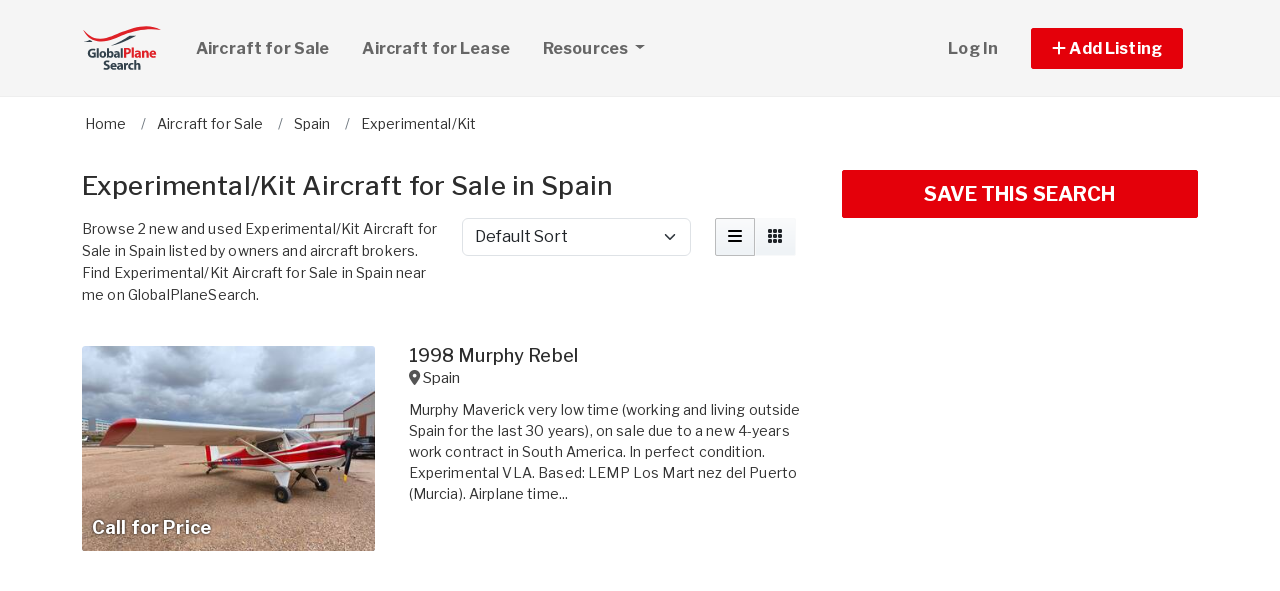

--- FILE ---
content_type: text/html; charset=utf-8
request_url: https://www.globalplanesearch.com/aircraft-for-sale/spain/experimental
body_size: 10321
content:
<!DOCTYPE html PUBLIC "-//W3C//DTD HTML 4.01//EN" "http://www.w3.org/TR/html4/strict.dtd">
<html lang='en' xml:lang='en' xmlns='http://www.w3.org/1999/xhtml'>
<head>
<meta charset='utf-8'>
<meta content='IE=edge' http-equiv='X-UA-Compatible'>
<meta content='width=device-width, initial-scale=1, minimum-scale=1, maximum-scale=5' name='viewport'>
<title>
Experimental/Kit Aircraft for Sale in Spain
</title>
<meta content='Browse 2 new and used Experimental/Kit Aircraft for Sale in Spain listed by owners and aircraft brokers. Find Experimental/Kit Aircraft for Sale in Spain near me on GlobalPlaneSearch.' name='description'>
<meta content='Aircraft, airplanes, helicopters, for sale' name='keywords'>
<meta name="csrf-param" content="authenticity_token" />
<meta name="csrf-token" content="1Dj4QmXVHvZcA0VVLaBpJJNpQQoe0atm14WX4i2xbIpUSab95A-6UEpoMDyby73HZpUgUg6c_d_gxTTFjLVytw" />
<meta content='index,follow' name='robots'>
<meta content='2026 NicheInvestments LLC' http-equiv='copyright'>
<meta content='text/html;charset=utf-8' http-equiv='content-type'>
<meta content='en-us' http-equiv='content-language'>
<meta content='wvqywuehrvx9axq1nsph0lj0o3lwlh' name='facebook-domain-verification'>
<!-- link rel -->
<link href='https://www.globalplanesearch.com/aircraft-for-sale/spain/experimental' rel='canonical'>

<link href='https://www.globalplanesearch.com/images/gps/favicon.ico' rel='icon' type='image/x-icon'>
<link href='https://fonts.googleapis.com' rel='preconnect'>
<link href='https://fonts.gstatic.com' rel='preconnect'>
<link href='https://browser.sentry-cdn.com' rel='preconnect'>
<link href='https://cdn.jsdelivr.net' rel='preconnect'>
<link href='https://kit.fontawesome.com' rel='preconnect'>
<link href='https://pagead2.googlesyndication.com' rel='dns-prefetch'>
<link href='https://www.googletagmanager.com' rel='dns-prefetch'>
<link as='style' crossorigin='anonymous' href='https://fonts.googleapis.com/css2?family=Libre+Franklin:wght@100;200;300;400;500;600;700&amp;display=swap' onload='this.onload=null;this.rel=&#39;stylesheet&#39;' rel='preload'>
<noscript>
<link crossorigin='anonymous' href='https://fonts.googleapis.com/css2?family=Libre+Franklin:wght@100;200;300;400;500;600;700&amp;display=swap' rel='stylesheet'>
</noscript>
<link as='style' crossorigin='anonymous' href='https://kit.fontawesome.com/c79e565acd.css' onload='this.onload=null;this.rel=&#39;stylesheet&#39;' rel='preload'>
<noscript>
<link crossorigin='anonymous' href='https://kit.fontawesome.com/c79e565acd.css' rel='stylesheet'>
</noscript>
<link rel="stylesheet" href="/assets/application-f3d647e26c69a27658fb10c3e17a518350e1ffdd23fdf374bb174217a37afc3e.css" />
<link rel="stylesheet" href="/assets/v3/site_gps/theme-061d61e750dec60a68437d38cd66ed33376f7d14fad0ceb313dd97570202cf29.css" />
<script crossorigin='anonymous' defer integrity='sha384-IQsoLXl5PILFhosVNubq5LC7Qb9DXgDA9i+tQ8Zj3iwWAwPtgFTxbJ8NT4GN1R8p' src='https://cdn.jsdelivr.net/npm/@popperjs/core@2.9.2/dist/umd/popper.min.js'></script>
<script crossorigin='anonymous' defer integrity='sha384-cVKIPhGWiC2Al4u+LWgxfKTRIcfu0JTxR+EQDz/bgldoEyl4H0zUF0QKbrJ0EcQF' src='https://cdn.jsdelivr.net/npm/bootstrap@5.0.2/dist/js/bootstrap.min.js'></script>
<script defer src='https://cdn.jsdelivr.net/npm/alpinejs@3.14.9/dist/cdn.min.js'></script>
<script src="/assets/application-b0d179100408af12c6bc8e04da813f88d5314f78827fb28f7658e937f4a28a7e.js"></script>
<script src="/assets/v3/site_gps/theme-90d8409073c54fc4fb7149426d65f4af72b84fca6ae58c75d71eb4ab6e3eddab.js"></script>
<!-- # Page level AdSense code - this enables auto ads (anchor ads, vignet ads, etc) ---------- -->
<script async src='https://pagead2.googlesyndication.com/pagead/js/adsbygoogle.js'></script>
<script>
  adsbygoogle = window.adsbygoogle || []
</script>

  <!-- Google tag (gtag.js) -->
  <script async src="https://www.googletagmanager.com/gtag/js?id=G-H8SQS19NDX"></script>
  <script>
    window.dataLayer = window.dataLayer || [];
    function gtag(){dataLayer.push(arguments);}
    gtag('js', new Date());

    gtag('config', 'G-H8SQS19NDX');


      let pageViewProperties = {};

        pageViewProperties['page_location'] = '/aircraft/index';

        pageViewProperties['tag'] = 'Aircraft/sale';


      gtag('event', 'page_view', pageViewProperties);




  </script>



  <script type="text/javascript">

    try{
      window.google_analytics_uacct = "UA-6878806-1";
      var _gaq = _gaq || [];
      _gaq.push(['_setAccount', 'UA-6878806-1']);

        _gaq.push(['_setCustomVar', 1, 'Tag', "Aircraft/sale", 3]);


        _gaq.push(['_trackPageview', '/aircraft/index']);






    } catch(err) {

    }
  </script>


  <script type="text/javascript">
    (function() {
      var ga = document.createElement('script'); ga.type = 'text/javascript'; ga.async = true;
      ga.src = ('https:' == document.location.protocol ? 'https://ssl' : 'http://www') + '.google-analytics.com/ga.js';
      var s = document.getElementsByTagName('script')[0]; s.parentNode.insertBefore(ga, s);
    })();
  </script>


<script type="text/javascript">
  piAId = '970523';
  piCId = '1060';
  piHostname = 'pi.pardot.com';
  
  (function() {
    function async_load(){
      var s = document.createElement('script'); s.type = 'text/javascript'; s.async = true;
      s.src = ('https:' == document.location.protocol ? 'https://pi' : 'http://cdn') + '.pardot.com/pd.js';
      var c = document.getElementsByTagName('script')[0]; c.parentNode.insertBefore(s, c);
    }
    if(window.attachEvent) { window.attachEvent('onload', async_load); }
    else { window.addEventListener('load', async_load, false); }
  })();
</script>

<script>
  // Configure sentryOnLoad before adding the Loader Script
  window.sentryOnLoad = function () {
    Sentry.init({
      dsn: 'https://7eced880cb80ebb6bd64124f27a4817c@o4508967995244544.ingest.us.sentry.io/4508968147156992',
      environment: 'production',
      release: 'v383',
      initialScope: {
        user: {
          id: '',
          email: ''
        },
      },
      sampleRate: 0.1,
      tracesSampleRate: 0.1,
      ignoreErrors: [
        'Script error.',
        'Script error',
        'SecurityError',
        'NetworkError',
        'NS_ERROR_FAILURE',
        'ResizeObserver loop limit exceeded',
        'TypeError',
        'ReferenceError',
        'DOMException',
        'fb_xd_fragment',

        'Failed to fetch',
        
        'Uncaught SyntaxError: Unexpected identifier \'content\'',
        'null is not an object (evaluating \'this._map._latLngToNewLayerPoint\')',
        'Failed to execute \'observe\' on \'MutationObserver\': parameter 1 is not of type \'Node\'.',
        'Cannot read properties of undefined (reading \'style\')',
        'ibFindAllVideos is not defined',
        'Event `ErrorEvent` captured as exception with message `Script error.`'
      ],
      denyUrls: [
        /google-analytics\.com/,
        /googlesyndication\.com/,
        /googletagmanager\.com/,
        /doubleclick\.net/,
        /adtrafficquality\.google/,
        /fundingchoicesmessages\.google\.com/,
        /adservice\.google\.com/,        
        /adservice\.google\.com/,
        /adservetx\.media\.net/       
      ]
  });
}
</script>

<script
  src="https://js.sentry-cdn.com/7eced880cb80ebb6bd64124f27a4817c.min.js"
  crossorigin="anonymous"
  defer
></script>

<script type='application/ld+json'>
{"@context":"http://schema.org","@type":"WebSite","url":"https://www.globalplanesearch.com"}
</script>

<script async src='https://securepubads.g.doubleclick.net/tag/js/gpt.js'></script>
<script>
  window.googletag = window.googletag || {cmd: []};
  googletag.cmd.push(function() {
    googletag.enableServices();
  });
</script>

<script src="/assets/turboModal-50aa4171f15666c61416b2e2b341cd269b6f37286086fd152da16cf400bea5e2.js"></script>
<script src="/assets/mapForSearchResults-94236d8b2e9416e32304b4844d12fafaf4bfff462cf4f132ebb0e3a84d4b948a.js"></script>




<meta content='Browse 2 new and used Experimental/Kit Aircraft for Sale in Spain listed by owners and aircraft brokers. Find Experimental/Kit Aircraft for Sale in Spain near me on GlobalPlaneSearch.' property='og:description'>
<meta content='https://www.globalplanesearch.com/aircraft-for-sale/spain/experimental' property='og:url'>
</head>

<body>
<div id='main'>
<nav :class='{&quot;mobile&quot;: expanded}' class='navbar navbar-expand-lg navbar-dark' id='menu' x-data='{ expanded: false }'>
<div class='container'>
<a class='navbar-brand' href='/'>
<img width="80" height="80" class="" alt="GlobalPlaneSearch.com logo" src="/assets/logo/gps-47476b1d2d41ae14ce7a53fae5265aeef2a8eb26797c2053ca900805bb06d12f.svg" />
</a>
<button @click='expanded = !expanded' aria-controls='menu-content' aria-expanded='false' aria-label='Toggle navigation' class='navbar-toggler' data-bs-target='#menu-content' data-bs-toggle='collapse' data-target='#menu-content' data-toggle='collapse' type='button'>
<span class='navbar-toggler-icon'></span>
</button>
<div class='collapse navbar-collapse' id='menu-content'>
<ul class='navbar-nav mr-auto me-auto'>
<li class='nav-item dropdown'>
<a aria-expanded='false' aria-haspopup='true' class='nav-link' href='/aircraft-for-sale' role='link'>
Aircraft for Sale
</a>
</li>
<li class='nav-item dropdown'>
<a aria-expanded='false' aria-haspopup='true' class='nav-link' href='/aircraft-for-lease/all' role='link'>
Aircraft for Lease
</a>
</li>
<li class='nav-item dropdown'>
<a aria-expanded='false' aria-haspopup='true' class='nav-link dropdown-toggle' data-bs-toggle='dropdown' data-toggle='dropdown' href='#' role='button'>
Resources
<span class='sr-only'>(current)</span>
</a>
<div class='dropdown-menu'>
<a class='dropdown-item' href='/articles'>
Aircraft Articles & News
</a>
<a class='dropdown-item' href='/aircraft-brokers'>
Aircraft Brokers
</a>
<a class='dropdown-item' href='/glossary'>
Aircraft Glossary
</a>
<a class='dropdown-item' href='/pages/Aviation-Library'>
Aviation Library
</a>
</div>
</li>
</ul>
<ul class='navbar-nav ml-auto ms-auto'>
<li class='nav-item'>
<a class='nav-link text-nowrap' href='/user/login'>
Log In
</a>
</li>

<li class='nav-item dropdown'>
<a aria-expanded='false' aria-haspopup='true' class='nav-link nav-btn' data-bs-toggle='dropdown' data-toggle='dropdown' href='#' role='button'>
<span class='text-nowrap'>
<i aria-hidden='true' class='fas fa-plus' id='dropdownMenuButton'></i>
Add Listing
</span>
</a>
<div aria-labelledby='dropdownMenuButton' class='dropdown-menu'>
<a class='dropdown-item' href='/list-aircraft'>
Aircraft for Sale
</a>
<a class='dropdown-item' href='/list-aircraft-for-lease'>
Aircraft for Lease
</a>
<a class='dropdown-item' href='/advertise'>
Advertise
</a>
</div>
</li>

</ul>
</div>
</div>
</nav>

<div class='container'>
<div id='breadcrumb_wrapper'>
<ul class='list-inline' itemscope itemtype='https://schema.org/BreadcrumbList'>
<li class='list-inline-item' itemprop='itemListElement' itemscope itemtype='https://schema.org/ListItem'>
<a itemprop="item" data-turbo="false" href="https://www.globalplanesearch.com/"><span itemprop='name'>Home</span>
</a><meta content='1' itemprop='position'>
</li>
<li class='list-inline-item' itemprop='itemListElement' itemscope itemtype='https://schema.org/ListItem'>
<a itemprop="item" data-turbo="false" href="https://www.globalplanesearch.com/aircraft-for-sale"><span itemprop='name'>Aircraft for Sale</span>
</a><meta content='2' itemprop='position'>
</li>
<li class='list-inline-item' itemprop='itemListElement' itemscope itemtype='https://schema.org/ListItem'>
<a itemprop="item" data-turbo="false" href="https://www.globalplanesearch.com/aircraft-for-sale/spain"><span itemprop='name'>Spain</span>
</a><meta content='3' itemprop='position'>
</li>
<li class='list-inline-item' itemprop='itemListElement' itemscope itemtype='https://schema.org/ListItem'>
<a itemprop="item" data-turbo="false" href="https://www.globalplanesearch.com/aircraft-for-sale/experimental"><span itemprop='name'>Experimental/Kit</span>
</a><meta content='4' itemprop='position'>
</li>
</ul>
</div>



<div class='prop_index' x-data='turboModal'>

<div class='row justify-content-md-center has-map'>
<div class='col-lg-8'>
<turbo-frame id="search_results"><div class='page-header'>
<h1>Experimental/Kit Aircraft for Sale in Spain</h1>
</div>
<div class='row'>
<div class='col-md-6 col-lg-7 col-xl-6'>
<p>Browse 2 new and used Experimental/Kit Aircraft for Sale in Spain listed by owners and aircraft brokers. Find Experimental/Kit Aircraft for Sale in Spain near me on GlobalPlaneSearch.</p>
</div>
<div class='col-md-6 col-lg-5 col-xl-6'>
<div class='sorting'>
<div class='row justify-content-between'>
<div class='col-12 col-sm-8'>
<form class='d-flex flex-row align-items-center flex-wrap'>
<label class='mr-2'></label>
<select class='form-select' id='order'>
<option selected value='/aircraft-for-sale/spain/experimental?'>
Default Sort
</option>
<option value='/aircraft-for-sale/spain/experimental?order=price_asc'>
Lowest Price
</option>
<option value='/aircraft-for-sale/spain/experimental?order=price_desc'>
Highest Price
</option>
<option value='/aircraft-for-sale/spain/experimental?order=create_desc'>
Newest
</option>
<option value='/aircraft-for-sale/spain/experimental?order=create_asc'>
Oldest
</option>
</select>
</form>
</div>
<div class='d-none d-md-block col-md-4'>
<div class='btn-group float-right' role='group'>
<a class='btn btn-light active' data-bs-toggle='tooltip' data-toggle='tooltip' data-turbo='false' href='/aircraft-for-sale/spain/experimental?view=list' title='List View'>
<i class='fas fa-bars'></i>
</a>
<a class='btn btn-light' data-bs-toggle='tooltip' data-toggle='tooltip' data-turbo='false' href='/aircraft-for-sale/spain/experimental?view=grid' title='Grid View'>
<i class='fas fa-grid'></i>
</a>
</div>
</div>
</div>
</div>
<script>
  function init_order_and_page_size() {
    const orderElement = document.querySelector('#order')
    if (orderElement) {
      orderElement.addEventListener('change', function() {
        document.location = this.value;
      });
    }
    
    const sizeElement = document.querySelector('#page_size');
    if (sizeElement) {
      sizeElement.addEventListener('change', function() {
        document.location = this.value;
      });
    }
  }
  
  document.addEventListener('DOMContentLoaded', function() {
    init_order_and_page_size();
  });
</script>

</div>
</div>

<div class='item-listing list'>
<div class='item'>
<div class='row'>
<div class='col-md-6 col-lg-5'>
<div class='item-image'>
<a data-turbo="false" href="/aircraft/6956324-1998-murphy-rebel-for-sale-in-lemp-"><img class="img-fluid" alt="img011772771102.jpg" src="https://d1vz9u29ljbvc9.cloudfront.net/81/8131/81314aac-2d58-4dfc-9fcf-20878f34a8fe_350.jpg" />
<div class='item-badges'>
</div>
<div class='item-meta'>
<div class='item-price'>
Call for Price
</div>
</div>
</a></div>
</div>
<div class='col-md-6 col-lg-7'>
<div class='item-info'>
<a class="h3 item-title" data-turbo="false" href="/aircraft/6956324-1998-murphy-rebel-for-sale-in-lemp-">1998 Murphy Rebel
</a><div class='item-location'>
<i class='fas fa-map-marker-alt'></i>
<a data-turbo="false" href="/aircraft/6956324-1998-murphy-rebel-for-sale-in-lemp-"><span itemprop='address' itemscope itemtype='http://schema.org/PostalAddress'><span itemprop='addressCountry' content='ES'>Spain</span></span>
</a></div>
<div class='item-details-i'>

</div>
<div class='item-details'>
Murphy Maverick very low time (working and living outside Spain for the last 30 years), on sale due to a new 4-years work contract in South America.
In perfect condition.
Experimental VLA.
Based: LEMP Los Mart  nez del Puerto (Murcia).

Airplane time...
</div>
</div>
</div>
</div>
</div>

<div class='py-3'>
<div class='d-xl-none'>
<div class='margin-h-center' id='google_ad_1767736213' style='width:336px; height:280px'></div>
<script>
  googletag.cmd.push(function() {
    var pubads = googletag.pubads();
    pubads.setTargeting('site', 'gps');
    pubads.setTargeting('path', '/aircraft/index');
    pubads.setTargeting('pos', 'main_1');
    googletag.defineSlot('/11704367/V3_Large_Rectangle//main_1', [336, 280], 'google_ad_1767736213').addService(pubads);
    googletag.display('google_ad_1767736213');
  });
</script>


</div>
<div class='d-none d-xl-block'>
<div class='margin-h-center' id='google_ad_1767736214' style='width:728px; height:90px'></div>
<script>
  googletag.cmd.push(function() {
    var pubads = googletag.pubads();
    pubads.setTargeting('site', 'gps');
    pubads.setTargeting('path', '/aircraft/index');
    pubads.setTargeting('pos', 'main_1');
    googletag.defineSlot('/11704367/V3_Leaderboard/main_1', [728, 90], 'google_ad_1767736214').addService(pubads);
    googletag.display('google_ad_1767736214');
  });
</script>


</div>
</div>

<div class='item'>
<div class='row'>
<div class='col-md-6 col-lg-5'>
<div class='item-image'>
<a data-turbo="false" href="/aircraft/5308156-2018-vans-rv-7-project-for-sale-in-matilla-de-los-ca-os-cl"><img class="img-fluid" alt="img015225650237.jpg" src="https://d1vz9u29ljbvc9.cloudfront.net/52/52c1/52c1e34a-336e-4da9-b006-c4ba72475ccf_350.jpg" />
<div class='item-badges'>
</div>
<div class='item-meta'>
<div class='item-price'>
Call for Price
</div>
</div>
</a></div>
</div>
<div class='col-md-6 col-lg-7'>
<div class='item-info'>
<a class="h3 item-title" data-turbo="false" href="/aircraft/5308156-2018-vans-rv-7-project-for-sale-in-matilla-de-los-ca-os-cl">2018 Vans RV-7 project
</a><div class='item-location'>
<i class='fas fa-map-marker-alt'></i>
<a data-turbo="false" href="/aircraft/5308156-2018-vans-rv-7-project-for-sale-in-matilla-de-los-ca-os-cl"><span itemprop='address' itemscope itemtype='http://schema.org/PostalAddress'><span itemprop='addressLocality'>Matilla De Los Caños</span>, <span itemprop='addressRegion'>CL</span><br/>
<span itemprop='addressCountry' content='ES'>Spain</span></span>
</a></div>
<div class='item-details-i'>

</div>
<div class='item-details'>
Very advanced construction of Van's RV7 Tip Up (Quick build) aircraft.

Van  s RV7 Tip Up (Quick build). Complete kit purchased before the new Laser cutting system.
Lycoming IO-360-A3B6D 200hp engine (0h). Preserved by Lycoming authorized maintenance...
</div>
</div>
</div>
</div>
</div>


</div>

<div class='my-2'>
<!-- NI Responsive Middle -->
<ins class="adsbygoogle"
     style="display:block"
     data-ad-client="ca-pub-3255771619720708"
     data-ad-slot="5445517237"
     data-ad-format="horizontal"></ins>
<script>
  adsbygoogle.push({});
</script>
</div>

<div class='hide' id='map-info-window'>
<div class='prop_detail_map' data-id='6956324' data-lat='40.463667' data-lng='-3.74922' id='prop_detail_map_6956324'>
<div class='row pb-2'>
<div class='col-4 pr-0'>
<a href='/aircraft/6956324-1998-murphy-rebel-for-sale-in-lemp-'>
<img class="img-fluid" loading="lazy" alt="Aircraft for Sale: 1998 Murphy Rebel" src="https://d1vz9u29ljbvc9.cloudfront.net/81/8131/81314aac-2d58-4dfc-9fcf-20878f34a8fe_100.jpg" />
</a>
</div>
<div class='col-8'>
<a href='/aircraft/6956324-1998-murphy-rebel-for-sale-in-lemp-'>1998 Murphy Rebel</a>
<br>
Call for Price
<br>

</div>
</div>
</div>
</div>
<div class='hide' id='map-info-window'>
<div class='prop_detail_map' data-id='5308156' data-lat='41.530844' data-lng='-4.9210143' id='prop_detail_map_5308156'>
<div class='row pb-2'>
<div class='col-4 pr-0'>
<a href='/aircraft/5308156-2018-vans-rv-7-project-for-sale-in-matilla-de-los-ca-os-cl'>
<img class="img-fluid" loading="lazy" alt="Aircraft for Sale: 2018 Vans RV-7 project" src="https://d1vz9u29ljbvc9.cloudfront.net/52/52c1/52c1e34a-336e-4da9-b006-c4ba72475ccf_100.jpg" />
</a>
</div>
<div class='col-8'>
<a href='/aircraft/5308156-2018-vans-rv-7-project-for-sale-in-matilla-de-los-ca-os-cl'>2018 Vans RV-7 project</a>
<br>
Call for Price
<br>

</div>
</div>
</div>
</div>


</turbo-frame></div>
<div class='col-lg-4'>
<turbo-frame id="saved_search"><div class='my-3'>
<div class='d-grid'>
<a class='btn btn-lg btn-primary btn-block' data-google-vignette='false' data-turbo data-turbo-frame='modal' href='/saved_searches/new?saved_search%5Bparams%5D=---%0A%3Aproperty_class%3A+Aircraft%0A%3Asale_type%3A+sale%0A%3Afrom_router%3A+true%0A%3Acontroller%3A+properties%0A%3Aaction%3A+index%0A%3Aslugs%3A+spain%2Fexperimental%0A%3Aslug_type%3A+%3Acountry%0A%3Asearch_type%3A+city_state_country%0A%3Acountry%3A+ES%0A%3Atag_ids%3A%0A-+61%0A%3Apage%3A+1%0A%3Apage_size%3A+10%0A%3Asite%3A+gps%0A%3Acache_tag%3A+Aircraft%2Ffinder%2Fsearch_by_city_state_country%0A' id='saveSearchButton' rel='nofollow'>
SAVE THIS SEARCH
</a>
</div>
</div>
</turbo-frame><script>
  document.addEventListener("DOMContentLoaded", function() {
    setTimeout(function() {
      const modalIsAlreadyOpen = document.getElementsByClassName("modal show").length > 0
      if (!modalIsAlreadyOpen) {
        const saveSearchButton = document.getElementById("saveSearchButton");
        saveSearchButton.click();
      }
    }, 15000);
  });
</script>

<div class='mb-4' id='map-wrapper'>
<div class='map-panel'>
<div class='map mapping' id='map_canvas' x-data='mapForSearchResults(false, &#39;https://dvk2fd11lkh16.cloudfront.net/maps/streets/{z}/{x}/{y}@2x.png?key=jgMzkiSLEVEhni0cr5oK&#39;, &#39;&lt;a href=&quot;https://www.openstreetmap.org/copyright&quot; target=&quot;_blank&quot;&gt;© OpenStreetMap&lt;/a&gt;&#39;, &#39;false&#39;, true, &#39;search_results&#39;, [{&quot;id&quot;:6956324,&quot;lat&quot;:40.463667,&quot;lng&quot;:-3.74922,&quot;title&quot;:&quot;1998 Murphy Rebel&quot;,&quot;name&quot;:null,&quot;street&quot;:null,&quot;url&quot;:&quot;https://www.globalplanesearch.com/aircraft/6956324-1998-murphy-rebel-for-sale-in-lemp-&quot;},{&quot;id&quot;:5308156,&quot;lat&quot;:41.530844,&quot;lng&quot;:-4.9210143,&quot;title&quot;:&quot;2018 Vans RV-7 project&quot;,&quot;name&quot;:null,&quot;street&quot;:null,&quot;url&quot;:&quot;https://www.globalplanesearch.com/aircraft/5308156-2018-vans-rv-7-project-for-sale-in-matilla-de-los-ca-os-cl&quot;}])'></div>

</div>
</div>
<div class='ad mb-4'>
<div class='d-lg-none d-xl-block'>
<div class='margin-h-center' id='google_ad_1767736215' style='width:336px; height:280px'></div>
<script>
  googletag.cmd.push(function() {
    var pubads = googletag.pubads();
    pubads.setTargeting('site', 'gps');
    pubads.setTargeting('path', '/aircraft/index');
    pubads.setTargeting('pos', 'sidebar_1');
    googletag.defineSlot('/11704367/V3_Large_Rectangle//sidebar_1', [336, 280], 'google_ad_1767736215').addService(pubads);
    googletag.display('google_ad_1767736215');
  });
</script>


</div>
<div class='d-none d-md-block d-xl-none'>
<div class='margin-h-center' id='google_ad_1767736216' style='width:300px; height:250px'></div>
<script>
  googletag.cmd.push(function() {
    var pubads = googletag.pubads();
    pubads.setTargeting('site', 'gps');
    pubads.setTargeting('path', '/aircraft/index');
    pubads.setTargeting('pos', 'sidebar_1');
    googletag.defineSlot('/11704367/V3_Medium_Rectangle//sidebar_1', [300, 250], 'google_ad_1767736216').addService(pubads);
    googletag.display('google_ad_1767736216');
  });
</script>


</div>
</div>
</div>
</div>
<div class='bottom-links my-5'>
<div class='mb-5'>
<h6>
Experimental/Kit Aircraft for Sale by Continent
</h6>
<ul class='list-unstyled'>
<li class='avoid-break-column'>
<a href='/aircraft-for-sale/africa/experimental' title='Experimental/Kit Aircraft for Sale in Africa'>
Experimental/Kit Aircraft for Sale in Africa
</a>
</li>
<li class='avoid-break-column'>
<a href='/aircraft-for-sale/asia/experimental' title='Experimental/Kit Aircraft for Sale in Asia'>
Experimental/Kit Aircraft for Sale in Asia
</a>
</li>
<li class='avoid-break-column'>
<a href='/aircraft-for-sale/europe/experimental' title='Experimental/Kit Aircraft for Sale in Europe'>
Experimental/Kit Aircraft for Sale in Europe
</a>
</li>
<li class='avoid-break-column'>
<a href='/aircraft-for-sale/north-america/experimental' title='Experimental/Kit Aircraft for Sale in North America'>
Experimental/Kit Aircraft for Sale in North America
</a>
</li>
<li class='avoid-break-column'>
<a href='/aircraft-for-sale/oceania/experimental' title='Experimental/Kit Aircraft for Sale in Oceania'>
Experimental/Kit Aircraft for Sale in Oceania
</a>
</li>
<li class='avoid-break-column'>
<a href='/aircraft-for-sale/south-america/experimental' title='Experimental/Kit Aircraft for Sale in South America'>
Experimental/Kit Aircraft for Sale in South America
</a>
</li>
</ul>
</div>

<div class='mb-5'>
<h6>
Experimental/Kit Aircraft for Sale by Country
</h6>
<ul class='list-unstyled'>
<li class='avoid-break-column'>
<a href='/aircraft-for-sale/austria/experimental' title='Experimental/Kit Aircraft for Sale in Austria'>
Experimental/Kit Aircraft for Sale in Austria
</a>
</li>
<li class='avoid-break-column'>
<a href='/aircraft-for-sale/belgium/experimental' title='Experimental/Kit Aircraft for Sale in Belgium'>
Experimental/Kit Aircraft for Sale in Belgium
</a>
</li>
<li class='avoid-break-column'>
<a href='/aircraft-for-sale/botswana/experimental' title='Experimental/Kit Aircraft for Sale in Botswana'>
Experimental/Kit Aircraft for Sale in Botswana
</a>
</li>
<li class='avoid-break-column'>
<a href='/aircraft-for-sale/brazil/experimental' title='Experimental/Kit Aircraft for Sale in Brazil'>
Experimental/Kit Aircraft for Sale in Brazil
</a>
</li>
<li class='avoid-break-column'>
<a href='/aircraft-for-sale/bulgaria/experimental' title='Experimental/Kit Aircraft for Sale in Bulgaria'>
Experimental/Kit Aircraft for Sale in Bulgaria
</a>
</li>
<li class='avoid-break-column'>
<a href='/aircraft-for-sale/canada/experimental' title='Experimental/Kit Aircraft for Sale in Canada'>
Experimental/Kit Aircraft for Sale in Canada
</a>
</li>
<li class='avoid-break-column'>
<a href='/aircraft-for-sale/china/experimental' title='Experimental/Kit Aircraft for Sale in China'>
Experimental/Kit Aircraft for Sale in China
</a>
</li>
<li class='avoid-break-column'>
<a href='/aircraft-for-sale/czech-republic/experimental' title='Experimental/Kit Aircraft for Sale in Czech Republic'>
Experimental/Kit Aircraft for Sale in Czech Republic
</a>
</li>
<li class='avoid-break-column'>
<a href='/aircraft-for-sale/denmark/experimental' title='Experimental/Kit Aircraft for Sale in Denmark'>
Experimental/Kit Aircraft for Sale in Denmark
</a>
</li>
<li class='avoid-break-column'>
<a href='/aircraft-for-sale/estonia/experimental' title='Experimental/Kit Aircraft for Sale in Estonia'>
Experimental/Kit Aircraft for Sale in Estonia
</a>
</li>
<li class='avoid-break-column'>
<a href='/aircraft-for-sale/finland/experimental' title='Experimental/Kit Aircraft for Sale in Finland'>
Experimental/Kit Aircraft for Sale in Finland
</a>
</li>
<li class='avoid-break-column'>
<a href='/aircraft-for-sale/france/experimental' title='Experimental/Kit Aircraft for Sale in France'>
Experimental/Kit Aircraft for Sale in France
</a>
</li>
<li class='avoid-break-column'>
<a href='/aircraft-for-sale/germany/experimental' title='Experimental/Kit Aircraft for Sale in Germany'>
Experimental/Kit Aircraft for Sale in Germany
</a>
</li>
<li class='avoid-break-column'>
<a href='/aircraft-for-sale/hungary/experimental' title='Experimental/Kit Aircraft for Sale in Hungary'>
Experimental/Kit Aircraft for Sale in Hungary
</a>
</li>
<li class='avoid-break-column'>
<a href='/aircraft-for-sale/ireland/experimental' title='Experimental/Kit Aircraft for Sale in Ireland'>
Experimental/Kit Aircraft for Sale in Ireland
</a>
</li>
<li class='avoid-break-column'>
<a href='/aircraft-for-sale/italy/experimental' title='Experimental/Kit Aircraft for Sale in Italy'>
Experimental/Kit Aircraft for Sale in Italy
</a>
</li>
<li class='avoid-break-column'>
<a href='/aircraft-for-sale/lithuania/experimental' title='Experimental/Kit Aircraft for Sale in Lithuania'>
Experimental/Kit Aircraft for Sale in Lithuania
</a>
</li>
<li class='avoid-break-column'>
<a href='/aircraft-for-sale/netherlands/experimental' title='Experimental/Kit Aircraft for Sale in Netherlands'>
Experimental/Kit Aircraft for Sale in Netherlands
</a>
</li>
<li class='avoid-break-column'>
<a href='/aircraft-for-sale/north-macedonia/experimental' title='Experimental/Kit Aircraft for Sale in North Macedonia'>
Experimental/Kit Aircraft for Sale in North Macedonia
</a>
</li>
<li class='avoid-break-column'>
<a href='/aircraft-for-sale/norway/experimental' title='Experimental/Kit Aircraft for Sale in Norway'>
Experimental/Kit Aircraft for Sale in Norway
</a>
</li>
<li class='avoid-break-column'>
<a href='/aircraft-for-sale/poland/experimental' title='Experimental/Kit Aircraft for Sale in Poland'>
Experimental/Kit Aircraft for Sale in Poland
</a>
</li>
<li class='avoid-break-column'>
<a href='/aircraft-for-sale/portugal/experimental' title='Experimental/Kit Aircraft for Sale in Portugal'>
Experimental/Kit Aircraft for Sale in Portugal
</a>
</li>
<li class='avoid-break-column'>
<a href='/aircraft-for-sale/romania/experimental' title='Experimental/Kit Aircraft for Sale in Romania'>
Experimental/Kit Aircraft for Sale in Romania
</a>
</li>
<li class='avoid-break-column'>
<a href='/aircraft-for-sale/slovakia/experimental' title='Experimental/Kit Aircraft for Sale in Slovakia'>
Experimental/Kit Aircraft for Sale in Slovakia
</a>
</li>
<li class='avoid-break-column'>
<a href='/aircraft-for-sale/slovenia/experimental' title='Experimental/Kit Aircraft for Sale in Slovenia'>
Experimental/Kit Aircraft for Sale in Slovenia
</a>
</li>
<li class='avoid-break-column'>
<a href='/aircraft-for-sale/south-africa/experimental' title='Experimental/Kit Aircraft for Sale in South Africa'>
Experimental/Kit Aircraft for Sale in South Africa
</a>
</li>
<li class='avoid-break-column'>
<a href='/aircraft-for-sale/spain/experimental' title='Experimental/Kit Aircraft for Sale in Spain'>
Experimental/Kit Aircraft for Sale in Spain
</a>
</li>
<li class='avoid-break-column'>
<a href='/aircraft-for-sale/sweden/experimental' title='Experimental/Kit Aircraft for Sale in Sweden'>
Experimental/Kit Aircraft for Sale in Sweden
</a>
</li>
<li class='avoid-break-column'>
<a href='/aircraft-for-sale/uk/experimental' title='Experimental/Kit Aircraft for Sale in United Kingdom'>
Experimental/Kit Aircraft for Sale in United Kingdom
</a>
</li>
<li class='avoid-break-column'>
<a href='/aircraft-for-sale/usa/experimental' title='Experimental/Kit Aircraft for Sale in United States'>
Experimental/Kit Aircraft for Sale in United States
</a>
</li>
</ul>
</div>


<div class='mb-5'>

</div>
</div>
<div class='bg-light d-md-none' id='sticky-actions' x-data='turboModal'>
<div class='action-item'>
<turbo-frame id="saved_search_mobile"><a class='btn btn-lg btn-primary' data-google-vignette='false' data-turbo data-turbo-frame='modal' href='/saved_searches/new?saved_search%5Bparams%5D=---%0A%3Aproperty_class%3A+Aircraft%0A%3Asale_type%3A+sale%0A%3Afrom_router%3A+true%0A%3Acontroller%3A+properties%0A%3Aaction%3A+index%0A%3Aslugs%3A+spain%2Fexperimental%0A%3Aslug_type%3A+%3Acountry%0A%3Asearch_type%3A+city_state_country%0A%3Acountry%3A+ES%0A%3Atag_ids%3A%0A-+61%0A%3Apage%3A+1%0A%3Apage_size%3A+10%0A%3Asite%3A+gps%0A%3Acache_tag%3A+Aircraft%2Ffinder%2Fsearch_by_city_state_country%0A' rel='nofollow'>
Save this Search
</a>
</turbo-frame></div>
</div>

</div>
<script>
  document.addEventListener('DOMContentLoaded', () => {
    // Persistent buttons for toggling between map and list view on mobile.
  
    const toggleFilters = document.querySelector('#toggle-filters');
    if (toggleFilters) {
      toggleFilters.addEventListener('click', function() {
        const mapWrapper = document.querySelector('#map-wrapper');
        const searchResults = document.querySelector('#search-results');
  
        if ((this).innerText == 'Map View') {
          if (mapWrapper) {
            mapWrapper.classList.remove('d-none');
          }
          if (searchResults) {
            searchResults.classList.add('d-none');
          }
          (this).innerHTML = 'List View';
        } else if ((this).innerText == 'List View') {
          if (mapWrapper) {
            mapWrapper.classList.add('d-none');
          }
          if (searchResults) {
            searchResults.classList.remove('d-none');
          }
          (this).innerHTML = 'Map View';
        } else {
          if (mapWrapper) {
            mapWrapper.classList.remove('d-none');
          }
          if (searchResults) {
            searchResults.classList.add('d-none');
          }
          (this).innerHTML = 'List View';
        }
  
        // scroll to the top of the map listing div
        const mapListingDiv = document.getElementById('map-listing');
        if (mapListingDiv) {
          mapListingDiv.scrollIntoView({ behavior: 'instant', block: 'start' });
        }
      });
    }
  
    // Add a click event to the pagination links that scrolls to the top of the page.
    addClickEventToPaginationLinks();
  
    // Mutation observer to detect when the search results are updated
    // Use mutation observer due to absence of a turbo stream event for when after the search results are updated
    // Select the target element to observe
    const targetElement = document.getElementById("search_results");
  
    // Create a new MutationObserver instance to detect changes in the target element
    const mutationObserver = new MutationObserver(mutationRecords =>  {
      // Get the title from the search results, to use as the title for the map
      let title = '';
      const titleElement = document.querySelector('#search-results .page-header-small');
      if (titleElement) {
        title = titleElement.innerText.trim();
      }
  
      let mapTitle = document.querySelector('#map-title');
      if (mapTitle) {
        mapTitle.innerHTML = title;
        mapTitle.setAttribute('title', title);
      }
  
      // Get the saved search button href from the search results, to use as the saved search button href for the map view
      let savedSearchButtonHref = '';
      const savedSearchButton = document.querySelector('#search-results #save-search-btn');
      if (savedSearchButton) {
        savedSearchButtonHref = savedSearchButton.getAttribute('href');
      }
  
      let savedSearchMobileButton = document.querySelector('#save-search-mobile-btn');
      if (savedSearchMobileButton) {
        savedSearchMobileButton.setAttribute('href', savedSearchButtonHref);
      }
  
      // Clear the turbo frame modal after the search results are updated, to prevent the modal from showing repeatedly
      let turboFrameModal = document.querySelector('turbo-frame#modal')
      if (turboFrameModal) {
        turboFrameModal.innerHTML = '';
      }
  
      let modalBackdrop = document.querySelector('.modal-backdrop')
      if (modalBackdrop) {
        modalBackdrop.remove();
      }
  
      // Add a click event to the pagination links that scrolls to the top of the page.
      addClickEventToPaginationLinks();
    });
  
    // Start observing the target element
    if (targetElement) {
      mutationObserver.observe(targetElement, { childList: true, subtree: true });
    }
  });
  
  // Add a click event to the pagination links that scrolls to the top of the page.
  // This is needed because the search results are loaded via turbo stream and the page
  // doesn't scroll to the top when the results are loaded.
  function addClickEventToPaginationLinks() {
    document.querySelectorAll('a.page-link').forEach(function(element) {
      // element.addEventListener('click', function(e) {
      //   // get the URL from the link, including the page number
      //   // const url = new URL(element.href);
      //   // update the url without reloading the page
      //   // window.history.pushState({}, "", url);
      //
      //   // scroll to the top of the map listing div
      //   const mapListingDiv = document.getElementById('map-listing');
      //   if (mapListingDiv) {
      //     mapListingDiv.scrollIntoView({ behavior: 'smooth', block: 'start' });
      //   } else {
      //     window.scrollTo({ top: 0, behavior: 'smooth' });
      //   }
      // });
  
      // Add data-turbo-action="advance" to the pagination links so that the browser's back button works.
      // But, this causes the page no going to the top when the pagination links are clicked.
      // element.setAttribute('data-turbo-action', 'advance');
  
      // Add data-turbo="false" to the pagination links so that the back button works. Palliative fixes the issue
      // of the back button not working when the pagination links are clicked.
      // But, this causes the page to reload when the pagination links are clicked.
      element.setAttribute('data-turbo', 'false');
    });
  }
</script>


</div>
<footer class='bg-light footer-light' id='footer'>
<div class='container'>
<div class='row footer-general-links'>
<div class='col-sm-12 col-lg-6'>
<div class='footer-general-links__title'>
Major Aircraft Manufacturers
</div>
<ul class='list-unstyled footer-general-links__content'>
<li>
<a href='/aircraft-for-sale/cessna' title='Cessna Aircraft for Sale'>
Cessna
</a>
</li>
<li>
<a href='/aircraft-for-sale/piper' title='Piper Aircraft for Sale'>
Piper
</a>
</li>
<li>
<a href='/aircraft-for-sale/cirrus' title='Cirrus Aircraft for Sale'>
Cirrus
</a>
</li>
<li>
<a href='/aircraft-for-sale/beechcraft' title='Beechcraft Aircraft for Sale'>
Beechcraft
</a>
</li>
<li>
<a href='/aircraft-for-sale/bombardier' title='Bombardier Aircraft for Sale'>
Bombardier
</a>
</li>
<li>
<a href='/aircraft-for-sale/robinson' title='Robinson Aircraft for Sale'>
Robinson
</a>
</li>
<li>
<a href='/aircraft-for-sale/gulfstream' title='Gulfstream Aircraft for Sale'>
Gulfstream
</a>
</li>
<li>
<a href='/aircraft-for-sale/diamond-aircraft' title='Diamond Aircraft Aircraft for Sale'>
Diamond Aircraft
</a>
</li>
<li>
<a href='/aircraft-for-sale/bell' title='Bell Aircraft for Sale'>
Bell
</a>
</li>
<li>
<a href='/aircraft-for-sale/dassault' title='Dassault Aircraft for Sale'>
Dassault
</a>
</li>
<li>
<a href='/aircraft-for-sale/socata' title='Socata Aircraft for Sale'>
Socata
</a>
</li>
<li>
<a href='/aircraft-for-sale/hawker' title='Hawker Aircraft for Sale'>
Hawker
</a>
</li>
<li>
<a href='/aircraft-for-sale/tecnam' title='Tecnam Aircraft for Sale'>
Tecnam
</a>
</li>
<li>
<a href='/aircraft-for-sale/mooney' title='Mooney Aircraft for Sale'>
Mooney
</a>
</li>
<li>
<a href='/aircraft-for-sale/pilatus' title='Pilatus Aircraft for Sale'>
Pilatus
</a>
</li>
<li>
<a href='/aircraft-for-sale/embraer' title='Embraer Aircraft for Sale'>
Embraer
</a>
</li>
<li>
<a href='/aircraft-for-sale/van-s' title='Van&#39;s Aircraft for Sale'>
Van&#39;s
</a>
</li>
<li>
<a href='/aircraft-for-sale/robin' title='Robin Aircraft for Sale'>
Robin
</a>
</li>
<li>
<a href='/aircraft-for-sale/pipistrel' title='Pipistrel Aircraft for Sale'>
Pipistrel
</a>
</li>
<li>
<a href='/aircraft-for-sale/eurocopter' title='Eurocopter Aircraft for Sale'>
Eurocopter
</a>
</li>
<li>
<a href='/aircraft-for-sale/agusta' title='Agusta Aircraft for Sale'>
Agusta
</a>
</li>
<li>
<a href='/aircraft-for-sale/boeing' title='Boeing Aircraft for Sale'>
Boeing
</a>
</li>
<li>
<a href='/aircraft-for-sale/de-havilland' title='de Havilland Aircraft for Sale'>
de Havilland
</a>
</li>
<li>
<a href='/aircraft-for-sale/airbus' title='Airbus Aircraft for Sale'>
Airbus
</a>
</li>
<li>
<a href='/aircraft-for-sale/jmb' title='JMB Aircraft for Sale'>
JMB
</a>
</li>
<li>
<a href='/aircraft-for-sale/jodel' title='Jodel Aircraft for Sale'>
Jodel
</a>
</li>
<li>
<a href='/aircraft-for-sale/zlin' title='Zlin Aircraft for Sale'>
Zlin
</a>
</li>
</ul>
</div>
<div class='col-sm-12 col-lg-6'>
<div class='footer-general-links__title'>
Popular Regions Worldwide
</div>
<ul class='list-unstyled footer-general-links__content'>
<li>
<a href='/aircraft-for-sale/usa' title='Aircraft for Sale in United States'>United States</a>
</li>
<li>
<a href='/aircraft-for-sale/florida' title='Aircraft for Sale in Florida'>Florida</a>
</li>
<li>
<a href='/aircraft-for-sale/texas' title='Aircraft for Sale in Texas'>Texas</a>
</li>
<li>
<a href='/aircraft-for-sale/california' title='Aircraft for Sale in California'>California</a>
</li>
<li>
<a href='/aircraft-for-sale/illinois' title='Aircraft for Sale in Illinois'>Illinois</a>
</li>
<li>
<a href='/aircraft-for-sale/north-carolina' title='Aircraft for Sale in North Carolina'>North Carolina</a>
</li>
<li>
<a href='/aircraft-for-sale/virginia' title='Aircraft for Sale in Virginia'>Virginia</a>
</li>
<li>
<a href='/aircraft-for-sale/arizona' title='Aircraft for Sale in Arizona'>Arizona</a>
</li>
<li>
<a href='/aircraft-for-sale/new-york' title='Aircraft for Sale in New York'>New York</a>
</li>
<li>
<a href='/aircraft-for-sale/canada' title='Aircraft for Sale in Canada'>Canada</a>
</li>
<li>
<a href='/aircraft-for-sale/ontario' title='Aircraft for Sale in Ontario'>Ontario</a>
</li>
<li>
<a href='/aircraft-for-sale/alberta' title='Aircraft for Sale in Alberta'>Alberta</a>
</li>
<li>
<a href='/aircraft-for-sale/mexico' title='Aircraft for Sale in Mexico'>Mexico</a>
</li>
<li>
<a href='/aircraft-for-sale/south-america' title='Aircraft for Sale in South America'>South America</a>
</li>
<li>
<a href='/aircraft-for-sale/brazil' title='Aircraft for Sale in Brazil'>Brazil</a>
</li>
<li>
<a href='/aircraft-for-sale/oceania' title='Aircraft for Sale in Oceania'>Oceania</a>
</li>
<li>
<a href='/aircraft-for-sale/australia' title='Aircraft for Sale in Australia'>Australia</a>
</li>
<li>
<a href='/aircraft-for-sale/new-zealand' title='Aircraft for Sale in New Zealand'>New Zealand</a>
</li>
<li>
<a href='/aircraft-for-sale/europe' title='Aircraft for Sale in Europe'>Europe</a>
</li>
<li>
<a href='/aircraft-for-sale/uk' title='Aircraft for Sale in United Kingdom'>United Kingdom</a>
</li>
<li>
<a href='/aircraft-for-sale/germany' title='Aircraft for Sale in Germany'>Germany</a>
</li>
<li>
<a href='/aircraft-for-sale/switzerland' title='Aircraft for Sale in Switzerland'>Switzerland</a>
</li>
<li>
<a href='/aircraft-for-sale/france' title='Aircraft for Sale in France'>France</a>
</li>
<li>
<a href='/aircraft-for-sale/italy' title='Aircraft for Sale in Italy'>Italy</a>
</li>
<li>
<a href='/aircraft-for-sale/spain' title='Aircraft for Sale in Spain'>Spain</a>
</li>
<li>
<a href='/aircraft-for-sale/austria' title='Aircraft for Sale in Austria'>Austria</a>
</li>
<li>
<a href='/aircraft-for-sale/sweden' title='Aircraft for Sale in Sweden'>Sweden</a>
</li>
</ul>
</div>
</div>
<div class='row'>
<div class='col-lg-4'>
<p class='text_center'>
<img width="100" height="100" alt="GlobalPlaneSearch.com logo" src="/assets/logo/gps-47476b1d2d41ae14ce7a53fae5265aeef2a8eb26797c2053ca900805bb06d12f.svg" />
</p>
<address class='mb-3'>
GlobalPlaneSearch.com was established in 2002 with the vision of becoming the largest aircraft search engine on the Internet.

</address>
</div>
<div class='col-lg-2'></div>
<div class='col-sm-6 col-lg-3'>
<div class='footer-links'>
<ul class='list-unstyled'>
<li class='list-title'>
Our Company
</li>
<li>
<a href='/contact-us'>Contact Us</a>
</li>
<li>
<a href='/about-us'>About Us</a>
</li>
<li>
<a href='/advertise'>Advertise</a>
</li>
<li>
<a href='/site/privacy_policy'>Privacy Policy</a>
</li>
<li>
<a href='/site/user_agreement'>User Agreement</a>
</li>
</ul>
</div>
</div>
<div class='col-sm-6 col-lg-3'>
<div class='footer-links'>
<ul class='list-unstyled'>
<li class='list-title'>
NicheInvestments Sites
</li>
<li>
<a href='https://www.MobileHomeParkStore.com'>MobileHomeParkStore.com</a>
</li>
<li>
<a href='https://www.RVPark.com'>RVPark.com</a>
</li>
<li>
<a href='https://www.RVParkStore.com'>RVParkStore.com</a>
</li>
<li>
<a href='https://www.SelfStorages.com'>SelfStorages.com</a>
</li>
<li>
<a href='http://www.MHSales.com'>MHSales.com</a>
</li>
<li>
<a href='https://www.OutdoorBillboard.com'>OutdoorBillboard.com</a>
</li>
</ul>
</div>
</div>
</div>
<div class='footer-credits container'>
<div class='row'>
<div class='col-12 col-sm-8'>
© 2026 NicheInvestments LLC. All Rights Reserved
</div>
<div class='col-12 col-sm-4'>
<ul class='social-media'>
<li>
<a aria-label='Checkout GlobalPlaneSearch on Facebook' href='https://www.facebook.com/globalplanesearch'>
<i class='fab fa-facebook-f'></i>
</a>
</li>
<li>
<a aria-label='Check out GlobalPlaneSearch on Twitter' href='https://twitter.com/globlplanesrch'>
<i class='fab fa-twitter'></i>
</a>
</li>
</ul>
</div>
</div>
</div>
</div>
</footer>

<div id='dlg_container'></div>


  <script type="text/javascript">
    <!-- Tracking Google Analytics 4 Events using Data Attributes -->
    (function() {
      // Grab all tagged elements
      var events = document.querySelectorAll('[data-ga4-event]');
      var unCamelCase = function(str, separator) {
        separator = typeof separator === 'undefined' ? '_' : separator;
        return str.replace(/([a-z\d])([A-Z])/g, '$1' + separator + '$2').replace(/([A-Z]+)([A-Z][a-z\d]+)/g, '$1' + separator + '$2').toLowerCase();
      }
      for (var i = 0; i < events.length; i++) {
        events[i].addEventListener('click', function(event) {
          var target = event.currentTarget;
          if(target){
            var eventDataAttribute = {}
            var eventParametersDataAttribute = {}
            eventDataAttribute['event'] = target.dataset['ga4Event'];
            Object.entries(target.dataset).forEach(function(e) {
              var key = e[0];
              var value = e[1]
              var m = key.match('ga4Param(.+)');
              if (m && m[1]) {
                eventParametersDataAttribute[unCamelCase(m[1],'_')] = value;
              }
            })
            gtag('event', eventDataAttribute['event'], eventParametersDataAttribute);
          }
        });
      }
    })();
  </script>



</div>
</body>
</html>


--- FILE ---
content_type: text/html; charset=utf-8
request_url: https://www.google.com/recaptcha/api2/aframe
body_size: 249
content:
<!DOCTYPE HTML><html><head><meta http-equiv="content-type" content="text/html; charset=UTF-8"></head><body><script nonce="4SrpYcJQCxfy2M8Qk4whrg">/** Anti-fraud and anti-abuse applications only. See google.com/recaptcha */ try{var clients={'sodar':'https://pagead2.googlesyndication.com/pagead/sodar?'};window.addEventListener("message",function(a){try{if(a.source===window.parent){var b=JSON.parse(a.data);var c=clients[b['id']];if(c){var d=document.createElement('img');d.src=c+b['params']+'&rc='+(localStorage.getItem("rc::a")?sessionStorage.getItem("rc::b"):"");window.document.body.appendChild(d);sessionStorage.setItem("rc::e",parseInt(sessionStorage.getItem("rc::e")||0)+1);localStorage.setItem("rc::h",'1767736215785');}}}catch(b){}});window.parent.postMessage("_grecaptcha_ready", "*");}catch(b){}</script></body></html>

--- FILE ---
content_type: text/css
request_url: https://www.globalplanesearch.com/assets/v3/site_gps/theme-061d61e750dec60a68437d38cd66ed33376f7d14fad0ceb313dd97570202cf29.css
body_size: 650
content:
#menu{background-color:#f5f5f5;border-bottom:1px solid #eee;box-shadow:none}#menu.home{background-color:#fff}#menu.absolute-top,#menu.navbar-over.absolute-top{border-bottom:none}#menu .navbar-toggler{background-color:#e4000a}#menu .nav-item .nav-link{color:#666}#menu .nav-item:hover .nav-link{background-color:#e4000a;color:#fff}#menu .nav-btn>span{border:1px solid #e4000a;color:#e4000a}#menu .dropdown .dropdown-item.active,#menu .dropdown .dropdown-item:active,#menu .dropdown .dropdown-item:hover,#menu .nav-item .nav-btn>span{background-color:#e4000a;color:#fff}.search-form .card{background:none;border:none;border-bottom:1px solid #eee}.search-in input[type=radio]:checked+label{background:#e4000a}.search-in input[type=radio]:checked+label:before{border-bottom:10px solid #e4000a}.btn-primary,.btn-primary-b,.btn-primary-b:active,.btn-primary-b:active:focus,.btn-primary-b:active:hover,.btn-primary-b:focus,.btn-primary-b:hover,.btn-primary:active,.btn-primary:active:focus,.btn-primary:active:hover,.btn-primary:focus,.btn-primary:hover{background-color:#e4000a!important;border-color:#e4000a!important;color:#fff!important}.btn-inverse,.btn-inverse:active,.btn-inverse:active:focus,.btn-inverse:active:hover,.btn-inverse:focus,.btn-inverse:hover{background-color:#f9f9f9!important;border-color:#f9f9f9!important;color:#e4000a!important}.nav-tabs>li>.nav-link.active,.nav-tabs>li>.nav-link.active:focus,.nav-tabs>li>.nav-link.active:hover{color:#e4000a}.nav-tabs.tab-lg>li>a.nav-link.active{border-top-color:#e4000a;font-weight:700}.item-listing .item .item-badges .item-badge-left{background-color:rgba(74,74,76,.7);font-weight:700}.feature-box .content-box .icon{color:#e4000a}.bg-primary{background-color:#e4000a!important}.niche-progress-bar .step.current{background-color:#e4000a}.niche-progress-bar .step.completed{color:#e4000a}#home_search .main-box{background:rgba(0,0,0,.4);padding-bottom:20px;padding-top:20px}#home_search .main-box .heading,#home_search .main-box .heading h2{margin-bottom:0}.search-form.main.v2{background-image:url(/assets/gps/gps_home-0098b79ea5117dd9170f5948864bf330ca9050edbfb32667af5bfb1c33a98077.webp)}@media (max-width:500px){.search-form.main.v2{background-image:url(/assets/gps/mobile_gps_home_500-8b22870d0127875ef7eaa74b01789f01abdc2490d7fe63bf8789d81bfaa0e528.webp)}}.search-form.main:before{background:rgba(50,50,50,.2)}@media (min-width:768px){.targeted_exposure{flex:0 0 100%;max-width:100%}.targeted_exposure .content-box{align-items:center;display:flex}.targeted_exposure .content-box>div{text-align:center}.targeted_exposure .content-box>div:first-child{white-space:nowrap}.targeted_exposure .content-box .image.font-icon{line-height:1.1em}}#funnel_promo_aircraft_sale.search-form{background-image:url(/assets/stock/sell_aircraft-f1614fa47d98d7851e55e2f03dd8e729b0cf893ec9626a91967b056e11a2aafb.webp);background-position:50%}@media (max-width:500px){#funnel_promo_aircraft_sale.search-form{background-image:url(/assets/stock/sell_aircraft_500-baf998805096bc5348368ce078bb232513a3ef815c9154939de3ef1c8d34693d.webp)}}#footer .social-media{display:flex;justify-content:flex-end;list-style:none;padding:0}#footer .social-media li+li{margin-left:10px}#footer .social-media a{align-items:center;display:flex;height:32px;justify-content:center;width:32px}#footer .social-media a:hover{color:#e4000a;-webkit-text-decoration:none;text-decoration:none}.footer-general-links{margin-bottom:50px}.footer-general-links__content{column-count:2;-webkit-columns:2;-moz-columns:2}@media (min-width:768px){.footer-general-links__content{column-count:3;-webkit-columns:3;-moz-columns:3}}@media (max-width:990px){.footer-general-links>div+div{margin-top:50px}}.footer-general-links__title{font-size:14px;font-weight:600;letter-spacing:1px;margin-bottom:10px;padding:6px 0}@media (min-width:768px){.footer-general-links .single{flex:0 0 100%;max-width:100%}}.ss-main{font-size:16px;padding:10px}.force-break{-moz-column-break-after:column;break-after:column}@media (max-width:767px){.force-break{-moz-column-break-after:auto;break-after:auto;page-break-after:auto}}.avoid-break-column{-moz-column-break-inside:avoid;break-inside:avoid-column}.flags{align-content:center;display:flex;flex-wrap:wrap;gap:3px;margin:auto;min-width:46px;width:46px}.flags a{line-height:12px}.flags a img{height:12px;width:20px}@media (max-width:990px){.flags{gap:15px;margin-bottom:20px;margin-top:20px;width:auto}.flags a{line-height:25px}.flags a img{height:25px;width:40px}}


--- FILE ---
content_type: image/svg+xml
request_url: https://www.globalplanesearch.com/assets/logo/gps-47476b1d2d41ae14ce7a53fae5265aeef2a8eb26797c2053ca900805bb06d12f.svg
body_size: 1381
content:
<?xml version="1.0" encoding="UTF-8"?><svg id="a" xmlns="http://www.w3.org/2000/svg" width="80" height="80" viewBox="0 0 80 80"><g><path d="M79,21.98c-13.2-2.03-26.19,.63-36.4,4.49-8.42,3.18-16.33,8.06-27.07,6.69-7.73-.99-11.33-5.77-14.53-11.36,5.1,4.39,8.34,9.24,17.7,8.95,7.75-.24,14.71-4.15,21.72-6.93,11.13-4.42,26.24-9.25,38.58-1.84Z" fill="#df2127" fill-rule="evenodd"/><path d="M53.91,27.87c-7.13,3.65-16.9,8.84-25.13,9.87,6.9-2.55,12.94-6.05,18.67-9.87h6.46Z" fill="#33424c" fill-rule="evenodd"/><path d="M1.82,33.9s6.96,.67,8.79-.39l-2.99-1.6s-2.49,1.61-5.8,1.99Z" fill="#33424c"/></g><g><g><path d="M13.7,49.25c-.62,.21-1.8,.5-2.98,.5-1.63,0-2.81-.41-3.63-1.19-.81-.78-1.26-1.95-1.26-3.26,.01-2.96,2.17-4.66,5.09-4.66,1.15,0,2.04,.22,2.47,.42l-.42,1.63c-.49-.22-1.09-.38-2.06-.38-1.68,0-2.96,.95-2.96,2.88s1.16,2.92,2.82,2.92c.45,0,.82-.05,.98-.12v-1.88h-1.38v-1.57h3.32v4.7Z" fill="#33424c"/><path d="M14.72,40.27h2.01v9.4h-2.01v-9.4Z" fill="#33424c"/><path d="M20.79,49.81c-1.89,0-3.35-1.24-3.35-3.33s1.38-3.43,3.47-3.43c1.97,0,3.29,1.36,3.29,3.32,0,2.36-1.68,3.44-3.4,3.44h-.01Zm.04-1.44c.79,0,1.28-.78,1.28-1.95,0-.95-.37-1.93-1.28-1.93s-1.32,.98-1.32,1.95c0,1.1,.46,1.93,1.31,1.93h.01Z" fill="#33424c"/><path d="M24.92,40.27h2.01v3.69h.03c.38-.56,1.06-.91,1.96-.91,1.55,0,2.67,1.28,2.66,3.27,0,2.33-1.47,3.49-2.95,3.49-.75,0-1.5-.28-1.95-1.05h-.03l-.08,.9h-1.71c.03-.42,.05-1.2,.05-1.93v-7.46Zm2.01,6.64c0,.13,.01,.25,.04,.36,.13,.53,.6,.95,1.18,.95,.86,0,1.39-.66,1.39-1.83,0-1.01-.45-1.8-1.39-1.8-.54,0-1.05,.41-1.18,.99-.03,.12-.04,.24-.04,.37v.95Z" fill="#33424c"/><path d="M37.69,48.1c0,.61,.03,1.2,.11,1.56h-1.81l-.12-.65h-.04c-.42,.52-1.09,.79-1.85,.79-1.31,0-2.09-.95-2.09-1.99,0-1.68,1.51-2.47,3.8-2.47v-.08c0-.34-.19-.83-1.18-.83-.66,0-1.36,.23-1.79,.48l-.37-1.28c.45-.25,1.34-.58,2.51-.58,2.16,0,2.83,1.27,2.83,2.79v2.26Zm-1.95-1.5c-1.06,0-1.88,.25-1.88,1.02,0,.52,.34,.77,.79,.77,.49,0,.91-.33,1.05-.74,.03-.11,.04-.22,.04-.34v-.7Z" fill="#33424c"/><path d="M38.76,40.27h2.01v9.4h-2.01v-9.4Z" fill="#33424c"/></g><g><path d="M41.99,40.11c.68-.12,1.62-.2,2.96-.2s2.33,.26,2.97,.79c.62,.47,1.02,1.28,1.02,2.23s-.3,1.77-.88,2.3c-.75,.69-1.87,1.02-3.16,1.02-.29,0-.55-.01-.75-.06v3.48h-2.17v-9.55Zm2.17,4.39c.19,.04,.42,.06,.73,.06,1.16,0,1.88-.59,1.88-1.57,0-.89-.6-1.42-1.71-1.42-.45,0-.75,.03-.9,.07v2.86Z" fill="#df2127"/><path d="M49.67,39.47h2.18v10.2h-2.18v-10.2Z" fill="#df2127"/><path d="M58.87,47.97c0,.66,.03,1.31,.11,1.7h-1.97l-.13-.7h-.04c-.46,.56-1.18,.86-2.01,.86-1.42,0-2.27-1.03-2.27-2.15,0-1.82,1.64-2.69,4.12-2.69v-.09c0-.37-.2-.9-1.28-.9-.72,0-1.48,.24-1.94,.52l-.4-1.39c.49-.27,1.45-.63,2.73-.63,2.34,0,3.07,1.38,3.07,3.03v2.46Zm-2.11-1.62c-1.15,0-2.04,.27-2.04,1.11,0,.56,.37,.83,.86,.83,.53,0,.99-.36,1.13-.8,.03-.11,.04-.24,.04-.37v-.76Z" fill="#df2127"/><path d="M60.04,44.88c0-.88-.03-1.61-.06-2.24h1.9l.1,.98h.04c.29-.46,.99-1.13,2.17-1.13,1.44,0,2.51,.96,2.51,3.03v4.15h-2.18v-3.89c0-.9-.32-1.52-1.11-1.52-.6,0-.96,.42-1.12,.82-.06,.14-.07,.34-.07,.55v4.05h-2.18v-4.78Z" fill="#df2127"/><path d="M69.56,46.83c.07,.92,.96,1.35,1.98,1.35,.75,0,1.35-.1,1.94-.3l.29,1.48c-.72,.3-1.59,.45-2.54,.45-2.38,0-3.75-1.38-3.75-3.59,0-1.78,1.12-3.75,3.55-3.75,2.27,0,3.13,1.77,3.13,3.5,0,.37-.04,.7-.07,.88h-4.52Zm2.57-1.51c0-.52-.23-1.42-1.22-1.42-.93,0-1.31,.85-1.36,1.42h2.59Z" fill="#df2127"/></g></g><g><path d="M22,59.59c.54,.28,1.41,.57,2.29,.57,.95,0,1.45-.39,1.45-1.01,0-.56-.43-.9-1.53-1.28-1.52-.54-2.53-1.39-2.53-2.73,0-1.56,1.32-2.74,3.46-2.74,1.05,0,1.79,.2,2.34,.46l-.46,1.66c-.35-.18-1.02-.43-1.9-.43s-1.33,.42-1.33,.88c0,.58,.5,.84,1.7,1.3,1.62,.6,2.36,1.44,2.36,2.74,0,1.53-1.17,2.84-3.68,2.84-1.05,0-2.08-.29-2.59-.57l.42-1.7Z" fill="#33424c"/><path d="M30.35,59.03c.07,.87,.91,1.28,1.87,1.28,.71,0,1.28-.1,1.83-.29l.27,1.4c-.68,.29-1.51,.42-2.4,.42-2.25,0-3.54-1.3-3.54-3.39,0-1.68,1.06-3.54,3.35-3.54,2.15,0,2.96,1.67,2.96,3.31,0,.35-.04,.67-.07,.83h-4.28Zm2.43-1.43c0-.49-.22-1.34-1.15-1.34-.88,0-1.24,.8-1.29,1.34h2.44Z" fill="#33424c"/><path d="M40.92,60.1c0,.62,.03,1.24,.11,1.6h-1.86l-.12-.67h-.04c-.43,.53-1.11,.82-1.9,.82-1.34,0-2.15-.98-2.15-2.04,0-1.72,1.55-2.54,3.9-2.54v-.08c0-.35-.19-.86-1.21-.86-.68,0-1.4,.23-1.83,.49l-.38-1.32c.46-.26,1.37-.6,2.58-.6,2.21,0,2.91,1.3,2.91,2.87v2.32Zm-2-1.53c-1.09,0-1.93,.26-1.93,1.05,0,.53,.35,.79,.82,.79,.5,0,.94-.34,1.07-.76,.03-.11,.04-.23,.04-.35v-.72Z" fill="#33424c"/><path d="M42.03,57.25c0-.98-.01-1.62-.05-2.19h1.77l.08,1.24h.05c.34-.98,1.14-1.39,1.79-1.39,.19,0,.29,.01,.43,.04v1.94c-.18-.03-.34-.05-.57-.05-.76,0-1.28,.39-1.41,1.05-.03,.14-.04,.29-.04,.46v3.35h-2.06v-4.45Z" fill="#33424c"/><path d="M51.52,61.54c-.37,.18-1.06,.31-1.85,.31-2.15,0-3.52-1.32-3.52-3.41,0-1.94,1.33-3.53,3.8-3.53,.54,0,1.14,.1,1.58,.26l-.33,1.53c-.24-.11-.61-.2-1.15-.2-1.09,0-1.79,.77-1.78,1.86,0,1.22,.82,1.87,1.82,1.87,.49,0,.87-.08,1.18-.22l.24,1.52Z" fill="#33424c"/><path d="M52.12,52.06h2.06v3.8h.03c.22-.3,.49-.53,.82-.69,.31-.16,.69-.26,1.07-.26,1.32,0,2.32,.91,2.32,2.92v3.87h-2.06v-3.65c0-.87-.3-1.47-1.07-1.47-.54,0-.88,.35-1.03,.73-.05,.12-.07,.3-.07,.45v3.94h-2.06v-9.64Z" fill="#33424c"/></g></svg>